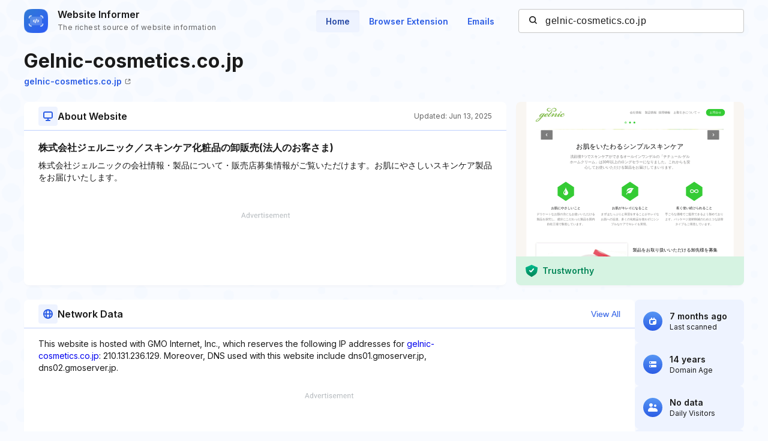

--- FILE ---
content_type: text/html; charset=utf-8
request_url: https://www.google.com/recaptcha/api2/aframe
body_size: 266
content:
<!DOCTYPE HTML><html><head><meta http-equiv="content-type" content="text/html; charset=UTF-8"></head><body><script nonce="uTG1Ws51G9l_zPEhtLn40A">/** Anti-fraud and anti-abuse applications only. See google.com/recaptcha */ try{var clients={'sodar':'https://pagead2.googlesyndication.com/pagead/sodar?'};window.addEventListener("message",function(a){try{if(a.source===window.parent){var b=JSON.parse(a.data);var c=clients[b['id']];if(c){var d=document.createElement('img');d.src=c+b['params']+'&rc='+(localStorage.getItem("rc::a")?sessionStorage.getItem("rc::b"):"");window.document.body.appendChild(d);sessionStorage.setItem("rc::e",parseInt(sessionStorage.getItem("rc::e")||0)+1);localStorage.setItem("rc::h",'1769980714728');}}}catch(b){}});window.parent.postMessage("_grecaptcha_ready", "*");}catch(b){}</script></body></html>